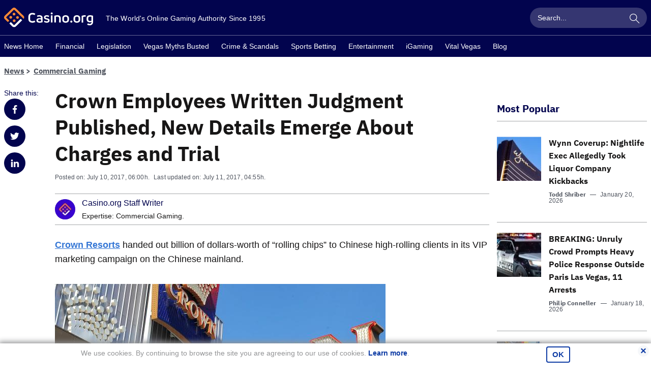

--- FILE ---
content_type: text/javascript
request_url: https://www.casino.org/news/dist/WP-Hendrix-Theme--cookies.53ff7df5037b8cf7aab3.js
body_size: 270
content:
(()=>{"use strict";!function(e){var o=function(e){var o,i,n,c=document.cookie.split(";");for(o=0;o<c.length;o++)if(i=c[o].substr(0,c[o].indexOf("=")),n=c[o].substr(c[o].indexOf("=")+1),(i=i.replace(/^\s+|\s+$/g,""))===e)return decodeURI(n)}("cookies_consent");if(null==o||""===o){var i='<div id="cookiePolicyContainer" class="cookies-bar"><div class="cookies-bar--inner-wrapper"><div class="cookies-bar__elem cookies-bar__cookie_note">'+e.cookie_note+' <a target="_blank" href="/privacy-policy/">'+e.learn_more+'</a>.</div><div class="cookies-bar__elem cookies-bar__btn__wrapper  "><a id="jsCookieAccepted" href="#" class="cookies-bar__btn ">'+e.ok+'</a></div></div><a id="jsCloseBar" href="#" class="cookies-bar__close icon-cancel"></a></div>';!function(e,o){var i=document.createElement("div");for(i.innerHTML=o;i.children.length>0;)e.appendChild(i.children[0])}(document.body,i);var n=document.getElementById("cookiePolicyContainer"),c=function(e){e.preventDefault(),n.classList.add("js-hide")};document.getElementById("jsCookieAccepted").addEventListener("click",c),document.getElementById("jsCloseBar").addEventListener("click",c)}}({cookie_note:"We use cookies. By continuing to browse the site you are agreeing to our use of cookies.",learn_more:"Learn more",ok:"OK"}),function(e,o,i){var n=new Date;n.setDate(n.getDate()+i);var c=encodeURI(o)+(null==i?"":"; expires="+n.toUTCString());document.cookie=e+"="+c+"; path=/"}("cookies_consent",1,60)})();